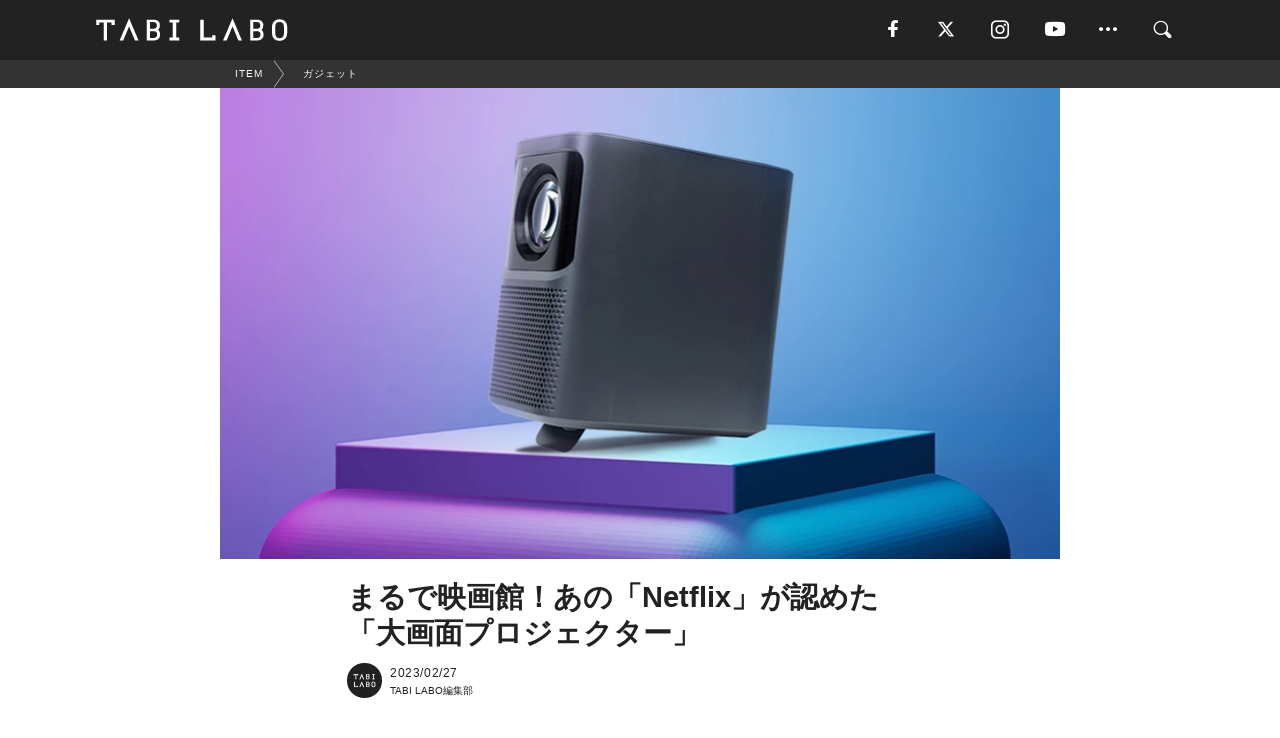

--- FILE ---
content_type: text/html; charset=utf-8
request_url: https://tabi-labo.com/305944/wt-emotn-n1
body_size: 14338
content:
<!DOCTYPE html><html><head><meta charset="utf-8" /><meta content="IE=edge" http-equiv="X-UA-Compatible" /><meta content="width=device-width, initial-scale=1" name="viewport" /><meta content="現代では、YouTubeや Netflixなどの動画配信サービスを楽しむも多く、テレビの代わりにプロジェクターを使う人も増えてきた。それによって、プロジェクターに求められるクオリティも高まってきているわけだが、もし購入を検討している方はこんなのはいかがだろう？" name="description" /><meta content="ガジェット,映画,音楽,HOT,World Topics,TABILABO,旅ラボ" name="keywords" /><meta content="TABI LABO編集部" name="author" /><meta content="index,follow" name="robots" /><meta content="summary_large_image" name="twitter:card" /><meta content="@tabilabo_news" name="twitter:site" /><meta content="@tabilabo_news" name="twitter:creator" /><meta content="m7k499k84wp5ixxwhjnfe56tcrycg4" name="facebook-domain-verification" /><meta content="【Netflix公認】大画面で高機能な新プロジェクター" property="og:title" /><meta content="article" property="og:type" /><meta content="https://image.tabi-labo.com/jp/257845/4686055351517184.jpg" property="og:image" /><meta content="https://tabi-labo.com/305944/wt-emotn-n1" property="og:url" /><meta content="TABI LABO" property="og:site_name" /><meta content="現代では、YouTubeや Netflixなどの動画配信サービスを楽しむも多く、テレビの代わりにプロジェクターを使う人も増えてきた。それによって、プロジェクターに求められるクオリティも高まってきているわけだが、もし購入を検討している方はこんなのはいかがだろう？" property="og:description" /><meta content="100001088962261" property="fb:admins" /><meta content="1655421248016810" property="fb:app_id" /><link href="https://img.tabi-labo.com/wp-content/uploads/2014/07/favicon.ico" rel="shortcut icon" /><link href="https://img.tabi-labo.com/wp-content/uploads/2014/07/home.gif" rel="apple-touch-icon" /><script async="" src="https://cdn.ampproject.org/v0.js"></script><script async="" custom-element="amp-instagram" src="https://cdn.ampproject.org/v0/amp-instagram-0.1.js"></script><script async="" src="https://www.googletagservices.com/tag/js/gpt.js"></script><script>var googletag = googletag || {};
googletag.cmd = googletag.cmd || [];</script><script>var tags_for_gam = "ガジェット,映画,音楽,HOT,World Topics".split(',')
var pr_article_id = "".split(',')
googletag.cmd.push(function() {
  googletag.defineSlot('/73238597/tlweb-native-recommend-frame-1', ['fluid'], 'FrameAd1').addService(googletag.pubads());
  googletag.defineSlot('/73238597/tlweb-native-recommend-article-1', ['fluid'], 'ArticleAd1').addService(googletag.pubads());
  googletag.defineSlot('/73238597/tlweb-native-recommend-frame-2', ['fluid'], 'FrameAd2').addService(googletag.pubads());
  googletag.defineSlot('/73238597/tlweb-native-recommend-article-2', ['fluid'], 'ArticleAd2').addService(googletag.pubads());
  googletag.defineSlot('/73238597/tlweb-native-recommend-frame-3', ['fluid'], 'FrameAd3').addService(googletag.pubads());
  googletag.defineSlot('/73238597/tlweb-native-recommend-article-3', ['fluid'], 'ArticleAd3').addService(googletag.pubads());
  googletag.defineSlot('/73238597/tlweb-native-recommend-article-4', ['fluid'], 'ArticleAd4').addService(googletag.pubads());
  googletag.defineSlot('/73238597/tlweb-native-recommend-article-5', ['fluid'], 'ArticleAd5').addService(googletag.pubads());
  googletag.defineSlot('/73238597/tlweb-native-recommend-article-6', ['fluid'], 'ArticleAd6').addService(googletag.pubads());
  googletag.pubads().setTargeting('article_id', '305944');
  googletag.pubads().setTargeting('category', 'ITEM');
  googletag.pubads().setTargeting('tag', tags_for_gam);
  googletag.pubads().setTargeting('pr_article_id', pr_article_id);
});</script><script>googletag.cmd.push(function() {
  googletag.pubads().setTargeting('gender', 'unknown');
  googletag.pubads().setTargeting('age', '');
});</script><script>var screen_size = window.innerWidth < 375 ? 'mobile-small' : window.innerWidth < 768 ? 'mobile' : window.innerWidth < 992 ? 'tablet' : 'pc'
googletag.cmd.push(function() {
  googletag.pubads().setTargeting('env', 'production');
  googletag.pubads().setTargeting('screen_size', screen_size);
  googletag.pubads().setTargeting('page', 'article');
  googletag.pubads().enableSingleRequest();
  googletag.enableServices();
});</script><link rel="stylesheet" href="//d1327e6qskmzf0.cloudfront.net/assets/application-22438996ad2db6e60d5bdc91ceeb703155c3e0521e64e30ba543361bea4c31fb.css" media="all" /><script async="true" src="https://ga.jspm.io/npm:es-module-shims@1.8.3/dist/es-module-shims.js"></script><script type="importmap" data-turbo-track="reload">{
  "imports": {
    "javascript/swiper": "//d1327e6qskmzf0.cloudfront.net/assets/javascript/swiper-cdef983c41f9b6bee83118439a8089f99a23472f27e2292a3ca13c3a09e2b26f.js",
    "app": "//d1327e6qskmzf0.cloudfront.net/assets/app-84d0543da040db226ccdebda36a6bbcc41ba4177bbf7c7fe445d9b312efdb67b.js",
    "article": "//d1327e6qskmzf0.cloudfront.net/assets/article-22c1fe190022e9bb7b322d5c65b06c7cd12a0d8fa371b1abe612e7239f1d767f.js",
    "article_list": "//d1327e6qskmzf0.cloudfront.net/assets/article_list-b9f4e016c0d8df140907b2caea11680f3baa8016fb6081e8e3a2ba2c05954a1f.js",
    "popup": "//d1327e6qskmzf0.cloudfront.net/assets/popup-6cc1fad5e92aa34dcb807f4e393701ffc2a520667ca43095d9863c06f813ad8f.js",
    "swiper_wrapper": "//d1327e6qskmzf0.cloudfront.net/assets/swiper_wrapper-7dc95419c46ef2bf953902df34135fbbbe17fa8562c79c31b7f8f5b33860e974.js"
  }
}</script><title>「Netflix」が認めた大画面&amp;高機能「プロジェクター」 | TABI LABO</title><script>var isBot = true;</script><script>var TopRecommendAreaIsAutoload = false
var BottomRecommendAreaIsAutoload = true
var RecommendAutoloadCondition = {
  buzz: {
    autoload: false,
    lessArticle: false,
  },
  bq: {
    autoload: false,
    lessArticle: false,
  },
  cs: {
    autoload: false,
    lessArticle: false,
  },
  v2: {
    autoload: true,
    lessArticle: false,
  }
}</script><script>_tl_uuid = null;
var cookies = document.cookie.split(';');
for(var i in cookies) {
  if(cookies[i].length > 56 && cookies[i].trim().substring(0, 8) === 'tl_uuid=') {
    var value = cookies[i].split('=')[1];
    _tl_uuid = value.substring(17, 49);
    break;
  }
}
_tl_ga4_params = {'tl_uuid': _tl_uuid};</script><script async="" src="https://www.googletagmanager.com/gtag/js?id=G-7GD8XVFL19"></script><script>window.dataLayer = window.dataLayer || [];
function gtag(){dataLayer.push(arguments);}
gtag('js', new Date());</script><script>(function(w,d,s,l,i){w[l]=w[l]||[];w[l].push({'gtm.start':
new Date().getTime(),event:'gtm.js'});var f=d.getElementsByTagName(s)[0],
j=d.createElement(s),dl=l!='dataLayer'?'&l='+l:'';j.async=true;j.src=
'//www.googletagmanager.com/gtm.js?id='+i+dl;f.parentNode.insertBefore(j,f);
})(window,document,'script','dataLayer','GTM-MKJ6XW');</script><script type="application/ld+json">{
  "@context": "https://schema.org",
  "@type": "NewsArticle",
  "mainEntityOfPage": {
    "@type": "WebPage",
    "@id": "https://tabi-labo.com/305944/wt-emotn-n1"
  },
  "headline": "「Netflix」が認めた大画面&amp;高機能「プロジェクター」 | TABI LABO",
  "keywords": ["ガジェット", "映画", "音楽", "HOT", "World Topics", "TABILABO", "旅ラボ"],
  "description": "現代では、YouTubeや Netflixなどの動画配信サービスを楽しむも多く、テレビの代わりにプロジェクターを使う人も増えてきた。それによって、プロジェクターに求められるクオリティも高まってきているわけだが、もし購入を検討している方はこんなのはいかがだろう？",
  "image": {
    "@type": "ImageObject",
    "url": "https://image.tabi-labo.com/jp/257845/4686055351517184.jpg"
  },
  "dateCreated": "2023-02-20T07:17:32+09:00",
  "datePublished": "2023-02-27T20:00:00+09:00",
  "dateModified": "2023-02-27T21:00:01+09:00",
  "author": {
    "@type": "Person",
    "name": "TABI LABO編集部"
  },
  "creator": {
    "@type": "Person",
    "name": ["TABI LABO編集部"]
  },
  "publisher": {
    "@type": "Organization",
    "name": "TABI LABO",
    "sameAs": [
      "https://www.facebook.com/tabilabonews",
      "https://x.com/tabilabo_news",
      "https://www.instagram.com/tabilabo",
      "https://www.pinterest.jp/tabilabotokyo",
      "https://www.youtube.com/channel/UCosiTouV3orvNLj_mLwpxiA"
    ],
    "url": "https://tabi-labo.com/",
    "logo": {
      "@type": "ImageObject",
      "url": "https://d1327e6qskmzf0.cloudfront.net/images/tl_amp_logo.jpg",
      "width": 435,
      "height":60
    }
  },
  "video": {},
  "inLanguage": "ja_JP"
}</script><!--[if lt IE9]><script src="https://oss.maxcdn.com/html5shiv/3.7.2/html5shiv.min.js"></script><script src="https://oss.maxcdn.com/respond/1.4.2/respond.min.js"></script><![endif]--></head><body class="article" style=""><div class="mobile tablet"><div id="mobile-sidemenu"><ul class="mm-listview"><li class="mm-divider">TAG</li><li class="tags"><a class="tag-button" data-id="sidemenu_mobile_tag" data-label="world_topics" href="/feature/worldtopics"> World Topics</a><a class="tag-button" data-id="sidemenu_mobile_tag" data-label="way_of_life" href="/tag/%E7%94%9F%E3%81%8D%E6%96%B9">生き方</a><a class="tag-button" data-id="sidemenu_mobile_tag" data-label="overseas" href="/tag/%E6%B5%B7%E5%A4%96">海外</a><a class="tag-button" data-id="sidemenu_mobile_tag" data-label="recipe" href="/tag/%E3%83%AC%E3%82%B7%E3%83%94">レシピ</a><a class="tag-button" data-id="sidemenu_mobile_tag" data-label="fashion" href="/tag/%E3%83%95%E3%82%A1%E3%83%83%E3%82%B7%E3%83%A7%E3%83%B3">ファッション</a><a class="tag-button" data-id="sidemenu_mobile_tag" data-label="sweets" href="/tag/%E3%82%B9%E3%82%A4%E3%83%BC%E3%83%84">スイーツ</a><a class="tag-button" data-id="sidemenu_mobile_tag" data-label="art" href="/tag/%E3%82%A2%E3%83%BC%E3%83%88">アート</a><a class="tag-button" data-id="sidemenu_mobile_tag" data-label="interior" href="/tag/%E3%82%A4%E3%83%B3%E3%83%86%E3%83%AA%E3%82%A2">インテリア</a><a class="tag-button" data-id="sidemenu_mobile_tag" data-label="alcohol" href="/tag/%E3%81%8A%E9%85%92">お酒</a><a class="tag-button" data-id="sidemenu_mobile_tag" data-label="environment_issues" href="/tag/%E7%92%B0%E5%A2%83%E5%95%8F%E9%A1%8C">環境問題</a><a class="tag-button" data-id="sidemenu_mobile_tag" data-label="indoor_house_plants" href="/tag/%E8%A6%B3%E8%91%89%E6%A4%8D%E7%89%A9">観葉植物</a><a class="tag-button" data-id="sidemenu_mobile_tag" data-label="meditation" href="/tag/%E7%9E%91%E6%83%B3">瞑想</a><a class="tag-button" data-id="sidemenu_mobile_tag" data-label="gender" href="/tag/%E3%82%B8%E3%82%A7%E3%83%B3%E3%83%80%E3%83%BC">ジェンダー</a><a class="tag-button" data-id="sidemenu_mobile_tag" data-label="happiness" href="/tag/%E5%B9%B8%E3%81%9B">幸せ</a><a class="tag-button" data-id="sidemenu_mobile_tag" data-label="coffee" href="/tag/%E3%82%B3%E3%83%BC%E3%83%92%E3%83%BC">コーヒー</a><a class="tag-button" data-id="sidemenu_mobile_tag" data-label="stress" href="/tag/%E3%82%B9%E3%83%88%E3%83%AC%E3%82%B9">ストレス</a><a class="tag-button" data-id="sidemenu_mobile_tag" data-label="family" href="/tag/%E5%AE%B6%E6%97%8F">家族</a><a class="tag-button" data-id="sidemenu_mobile_tag" data-label="music" href="/tag/%E9%9F%B3%E6%A5%BD">音楽</a><a class="tag-button" data-id="sidemenu_mobile_tag" data-label="wine" href="/tag/%E3%83%AF%E3%82%A4%E3%83%B3">ワイン</a><a class="tag-button" data-id="sidemenu_mobile_tag" data-label="beer" href="/tag/%E3%83%93%E3%83%BC%E3%83%AB">ビール</a></li><li class="mm-divider">CATEGORY</li><li class="category"><a data-id="sidemenu_mobile_category" data-label="issue" href="/category/issue"><span>ISSUE</span></a></li><li class="category"><a data-id="sidemenu_mobile_category" data-label="well-being" href="/category/well-being"><span>WELL-BEING</span></a></li><li class="category"><a data-id="sidemenu_mobile_category" data-label="activity" href="/category/activity"><span>ACTIVITY</span></a></li><li class="category"><a data-id="sidemenu_mobile_category" data-label="love" href="/category/love"><span>LOVE</span></a></li><li class="category"><a data-id="sidemenu_mobile_category" data-label="culture" href="/category/culture"><span>CULTURE</span></a></li><li class="category"><a data-id="sidemenu_mobile_category" data-label="item" href="/category/item"><span>ITEM</span></a></li><li class="frame"><div class="contents-frame col-xs-12 embed"><a id="sidemenu_mobile_category_frame_new" href="/recent" data-id="sidemenu_mobile_category_frame" data-label="new">
<img src="https://image.tabi-labo.com/medium/jp/233759/6375204502634496.jpg" loading="lazy">
</a>

<a id="sidemenu_mobile_category_frame_ranking" href="/ranking" data-id="sidemenu_mobile_category_frame" data-label="ranking">
<img src="https://image.tabi-labo.com/medium/jp/233761/4850026249453568.jpg" loading="lazy">
</a></div></li><li class="mm-divider">FOLLOW</li><li class="follow"><a data-id="sidemenu_mobile_follow" data-label="facebook" href="https://www.facebook.com/tabilabonews/" rel="nofollow" target="_blank"><i class="tlc icon-facebook"></i></a></li><li class="follow"><a data-id="sidemenu_mobile_follow" data-label="twitter" href="https://x.com/intent/follow?screen_name=tabilabo_news" rel="nofollow" target="_blank"><i class="tlc icon-x"></i></a></li><li class="follow"><a data-id="sidemenu_mobile_follow" data-label="instagram" href="https://www.instagram.com/tabilabo/" rel="nofollow" target="_blank"><i class="tlc icon-instagram"></i></a></li><li class="follow"><a data-id="sidemenu_mobile_follow" data-label="youtube" href="https://www.youtube.com/channel/UCosiTouV3orvNLj_mLwpxiA" rel="nofollow" target="_blank"><i class="tlc icon-youtube"></i></a></li><li class="follow"><a data-id="sidemenu_mobile_follow" data-label="line" href="http://bit.ly/2iUk72I" rel="nofollow" target="_blank"><i class="tlc icon-line"></i></a></li><li class="follow"><a data-id="sidemenu_mobile_follow" data-label="mail" href="/page/newsletter" rel="nofollow"><i class="tlc icon-mail"></i></a></li><li class="mm-divider">ABOUT US</li><li class="aboutus-img"><a data-id="sidemenu_aboutus" data-label="recruit" href="https://new-standard.co.jp/careers" target="_blank"><img class="frame-img" loading="lazy" src="https://d3jks39y9qw246.cloudfront.net/medium/132566/43bc7af6bae90d09558dcdc2d3c5368f4b5eef6e.jpg" /></a></li><li class="aboutus"><a data-id="sidemenu_mobile_aboutus" href="https://tabi-labo.com/301274/who-we-are" rel="nofollow" target="_blank">「TABI LABO」とは</a></li><li class="aboutus"><a data-id="sidemenu_mobile_aboutus" href="https://new-standard.co.jp/about" rel="nofollow" target="_blank">会社概要</a></li><li class="aboutus"><a data-id="sidemenu_mobile_aboutus" href="https://share.hsforms.com/1CUdWoY8BRNaq-q6uabUPOwe8gba" rel="nofollow" target="_blank">広告掲載について</a></li><li class="aboutus"><a data-id="sidemenu_mobile_aboutus" href="/page/contact" rel="nofollow">お問い合わせ</a></li><li class="aboutus"><a data-id="sidemenu_mobile_aboutus" href="/page/terms-of-service" rel="nofollow">利用規約</a></li><li class="aboutus"><a data-id="sidemenu_mobile_aboutus" href="/page/privacy-policy" rel="nofollow">個人情報保護方針</a></li><li class="aboutus"><a data-id="sidemenu_mobile_aboutus" href="/page/contents-policy" rel="nofollow">コンテンツポリシー</a></li></ul></div><div id="mobile-sidemenu-close"></div></div><div id="mm-wrapper" style="; "><noscript><iframe height="0" src="//www.googletagmanager.com/ns.html?id=GTM-MKJ6XW" style="display:none;visibility:hidden" width="0"></iframe></noscript><div class="mmenu-fixed" id="header"><div class="content"><div class="mobile tablet menu"><a class="more" data-id="header" data-label="moible_menu" href="#mobile-sidemenu" id="mobile-sidemenu-icon"><span class="icon-bar"></span><span class="icon-bar"></span><span class="icon-bar"></span></a></div><div class="logo"><a data-id="header" data-label="logo" href="/"><img alt="TABI LABO" src="//d1327e6qskmzf0.cloudfront.net/images/tl_logo.svg" /></a></div><div class="mobile tablet menu"><a class="search" data-id="header" data-label="mobile_search" href="/search" rel="nofollow"><i class="tlc icon-search"></i></a></div><div class="pc menu"><a data-id="header" data-label="pc_facebook" href="https://www.facebook.com/tabilabonews/" rel="nofollow" target="_blank"><i class="tlc icon-facebook"></i></a><a data-id="header" data-label="pc_twitter" href="https://x.com/intent/follow?screen_name=tabilabo_news" rel="nofollow" target="_blank"><i class="tlc icon-x"></i></a><a data-id="header" data-label="pc_instagram" href="https://www.instagram.com/tabilabo/" rel="nofollow" target="_blank"><i class="tlc icon-instagram"></i></a><a data-id="header" data-label="pc_youtube" href="https://www.youtube.com/channel/UCosiTouV3orvNLj_mLwpxiA" rel="nofollow" target="_blank"><i class="tlc icon-youtube"></i></a><a class="more" data-id="header" data-label="pc_menu" href="#header-menu" id="pc-sidemenu-icon"><i class="tlc icon-option"></i></a><a data-id="header" data-label="pc_search" href="/search"><i class="tlc icon-search"></i></a></div></div></div><div id="header-menu"><div class="content"><div class="menu pull-right"><span class="close pull-right" id="header-menu-close">&times;</span><ul class="clearfix"><li class="top-menu"><a data-id="header_pc_menu" href="https://tabi-labo.com/301274/who-we-are" rel="nofollow" target="_blank">「TABI LABO」とは</a></li><li><a data-id="header_pc_menu" href="https://new-standard.co.jp/about" rel="nofollow" target="_blank">会社概要</a></li><li><a data-id="header_pc_menu" href="https://share.hsforms.com/1CUdWoY8BRNaq-q6uabUPOwe8gba" rel="nofollow" target="_blank">広告掲載について</a></li><li><a data-id="header_pc_menu" href="https://new-standard.co.jp/careers" rel="nofollow" target="_blank">募集・求人</a></li><li><a data-id="header_pc_menu" href="/page/contact" rel="nofollow">お問い合わせ</a></li><li><a data-id="header_pc_menu" href="/page/terms-of-service" rel="nofollow">利用規約</a></li><li><a data-id="header_pc_menu" href="/page/privacy-policy" rel="nofollow">個人情報保護方針</a></li><li><a data-id="header_pc_menu" href="/page/contents-policy" rel="nofollow">コンテンツポリシー</a></li></ul></div></div></div><div class="mac osx" id="container"><div class="col-xs-12 col-md-12" id="main" style=""><script>_tl_ga4_params = {
  'category': 'item',
  'author': 'Ryo Horiuchi',
  'post_date': '2023/02/27',
  'format': "通常記事",
  'tl_uuid': _tl_uuid,
};</script><div id="tag-header"><nav class="breadcrumb-container"><ol class="breadcrumb" itemscope="" itemtype="https://schema.org/BreadcrumbList"><li class="first" itemprop="itemListElement" itemscope="" itemtype="https://schema.org/ListItem"><a data-id="article_tag" href="/category/item" itemprop="item"><span itemprop="name">ITEM</span></a><meta content="1" itemprop="position" /></li><li itemprop="itemListElement" itemscope="" itemtype="https://schema.org/ListItem"><a data-id="article_tag" href="/tag/%E3%82%AC%E3%82%B8%E3%82%A7%E3%83%83%E3%83%88" itemprop="item"><span itemprop="name">ガジェット</span></a><meta content="2" itemprop="position" /></li></ol></nav></div><header class="article-header" style=""><div class="main-image trimming trimming-16by9" style="background-image:url(&#39;https://image.tabi-labo.com/large/jp/257845/4686055351517184.jpg&#39;)"></div></header><article data-content-type="curation" style=""><div class="contents-container"><h1>まるで映画館！あの「Netflix」が認めた「大画面プロジェクター」</h1><div class="article-info"><div class="article-info-left"><div class="article-info-box"><div class="article-author"><a data-id="author" href="/author/tabilabo"><img class="author-img" alt="TABI LABO編集部" src="https://img.tabi-labo.com/wp-content/uploads/2016/06/tabilabokoushiki.jpg" /></a><div class="author-box"><div class="article-date"><time itemprop="dateCreated datePublished">2023/02/27</time></div>TABI LABO編集部</div></div></div></div><div class="article-info-right"></div></div><div class="contents"><div class="sentence"><p>近頃は、テレビの代わりにプロジェクターを購入するという人も増えてきている。</p><p>プロジェクターに求められるクオリティも段々と高まってきているわけだが、もし購入を検討している方はこんなのはいかがだろう？</p></div><img src="https://image.tabi-labo.com/medium/jp/257655/5956150195388416.jpg" /><div class="credit"><span>©Hangzhou Dangbei Network Technology Co., Ltd</span></div><div class="sentence"><p>「Emotn（エモートン）」というブランドから発売されたホームプロジェクター「Emotn N1」は、なんと<strong>Netflixの公式ライセンスを取得している製品</strong>なんだそう。</p><p>最大120インチの大画面をフルHDの解像度で楽しむことができ、明るさも500ANSIルーメン。</p><p>薄暗い部屋でも、まるで映画館のような感覚でコンテンツを楽しむことができ、<strong>ドルビーオーディオと5Wのデュアルスピーカー内臓</strong>により、豊かでクリアな音質を実現している。</p><p>電源をつけた瞬間にNetflixにアクセスでき、AmazonプライムビデオとYouTubeを加えた<strong>主要3サービス用のキーを搭載したリモコン</strong>も付属。</p></div><img src="https://image.tabi-labo.com/medium/jp/257656/5979600423223296.jpg" /><div class="credit"><span>©Hangzhou Dangbei Network Technology Co., Ltd</span></div><img src="https://image.tabi-labo.com/medium/jp/257657/5410268509110272.jpg" /><div class="credit"><span>©Hangzhou Dangbei Network Technology Co., Ltd</span></div><div class="sentence"><p>プロジェクターにありがちな難解な設定も極力シンプルなものとして、投影するときも自動で台形補正をやってくれるため、いつでもしっかりとした画角でコンテンツを楽しむことができる。</p><p>HDMI、USB、Wi-Fi、Bluetoothなど、接続機能も多様で使い勝手はとても良さそう。</p><p>価格は税込7万1999円と大きな買い物にはなるが、<strong>とくにNetflixをメインで使っているアナタ</strong>。是非、購入を検討してみてはいかがだろうか。</p><p>詳しくは<a href="https://amzn.asia/d/5aRQj3Q" target="_blank" rel="noopener">こちら</a>。</p></div><div class="credit"><span>Top image: © </span>Hangzhou Dangbei Network Technology Co., Ltd</div></div></div><div class="article-footer pc"><div class="tag-box"><ul class="tags"><li class=" "><span class="tag-sharp"># </span><a class="tag-a" data-id="article_tag" data-label="ガジェット" href="/tag/%E3%82%AC%E3%82%B8%E3%82%A7%E3%83%83%E3%83%88">ガジェット</a></li><li class=" "><span class="tag-sharp"># </span><a class="tag-a" data-id="article_tag" data-label="映画" href="/tag/%E6%98%A0%E7%94%BB">映画</a></li><li class=" "><span class="tag-sharp"># </span><a class="tag-a" data-id="article_tag" data-label="音楽" href="/tag/%E9%9F%B3%E6%A5%BD">音楽</a></li><li class=" "><span class="tag-sharp"># </span><a class="tag-a" data-id="article_tag" data-label="HOT" href="/tag/HOT">HOT</a></li><li class=" "><span class="tag-sharp"># </span><a class="tag-a" data-id="article_tag" data-label="World Topics" href="/tag/World%20Topics">World Topics</a></li></ul></div></div><div class="article-feature-title"><a data-id="to_top" href="/">TABI LABO　この世界は、もっと広いはずだ。</a></div></article><div class="readmore" data-article-id="305944" data-article-title="まるで映画館！あの「Netflix」が認めた「大画面プロジェクター」"><div class="readmore-button"><a data-id="readmore" href="javascript:void(0)">続きを見る</a></div></div><div class="recommend-area"><div class="click-blocker"></div><div class="recommend-area-inner"><div class="type-recommend"><div class="contents-list-articles vertical clearfix "><div class="article-list vertical" data-log-id="recommend" data-send-impression-log=""><div class="list-box dfp-article col-xs-6" id="dfp-article-1"><div id="ArticleAd1"></div></div><div class="list-box col-xs-6"><span class="category-label"><a class="item" data-label="ITEM" href="/category/item">ITEM</a></span><a data-article-id="302349" data-id="recommend" data-label="article_302349" href="/302349/wt-enmesi-3d-head-mounted-display"><div class="list-image"><div class="trimming trimming-16by9"><amp-img alt="" height="9" layout="responsive" src="https://image.tabi-labo.com/medium/jp/244757/6590493100081152.jpg" width="16"></amp-img></div></div><div class="list-text"><div class="list-title">「450インチ」の大画面映像が楽しめる“自分だけの映画館”</div><div class="list-description pc">家に自分だけの映画館があったとしたら、めちゃくちゃ贅沢じゃない？それを実現できちゃうのが、現在「Makuake」で応援購入を実施している「ENMESI」の...<span class="post-date">2022/01/06</span></div></div></a></div><div class="list-box col-xs-6"><span class="category-label"><a class="culture" data-label="CULTURE" href="/category/culture">CULTURE</a></span><a data-article-id="292398" data-id="recommend" data-label="article_292398" href="/292398/wt-2019-netflixmovie"><div class="list-image"><div class="trimming trimming-16by9"><amp-img alt="" height="9" layout="responsive" src="https://image.tabi-labo.com/medium/jp/200185/4645792291749888.jpg" width="16"></amp-img></div></div><div class="list-text"><div class="list-title">デ・ニーロの新作が映画館で観れない……</div><div class="list-description pc">映画『アイリッシュマン』を日本国内のスクリーンで観ることは諦めるしかない。日本では11月5日に「TOHOシネマズ 六本木ヒルズ」で3回上映されるのみ。チケ...<span class="post-date">2019/11/04</span></div></div></a></div><div class="list-box col-xs-6"><span class="category-label"><a class="culture" data-label="CULTURE" href="/category/culture">CULTURE</a></span><a data-article-id="289766" data-id="recommend" data-label="article_289766" href="/289766/wt-netflixmovie"><div class="list-image"><div class="trimming trimming-16by9"><amp-img alt="" height="9" layout="responsive" src="https://image.tabi-labo.com/medium/jp/178902/5997555246694400.jpg" width="16"></amp-img></div></div><div class="list-text"><div class="list-title">え、Netflixが映画館で先行上映をするだって！？</div><div class="list-description pc">ネットフリックスが、10月31日、オンライン配信をする前に、オリジナルの新作映画を劇場で上映すると発表しました。<span class="post-date">2018/11/12</span></div></div></a></div><div class="list-box col-xs-6"><span class="category-label"><a class="item" data-label="ITEM" href="/category/item">ITEM</a></span><a data-article-id="305604" data-id="recommend" data-label="article_305604" href="/305604/wt-mini-projector"><div class="list-image"><div class="trimming trimming-16by9"><amp-img alt="" height="9" layout="responsive" src="https://image.tabi-labo.com/medium/jp/256772/6475138004418560.jpg" width="16"></amp-img></div></div><div class="list-text"><div class="list-title">UFOみたいな近未来プロジェクター「STEM Projector」が登場</div><div class="list-description pc">「どこでも映画館を召喚」イギリスのコンピューターメーカー「Kano Computing」は粋なキャッチフレーズと共に手のひらサイズの小型プロジェクターを発...<span class="post-date">2023/02/02</span></div></div></a></div><div class="list-box dfp-article col-xs-6" id="dfp-article-2"><div id="ArticleAd2"></div></div></div></div><div class="contents-list-frame dfp-frame"><div class="contents-frame campaign dfp-frame"><div id="FrameAd1"></div></div></div><div class="contents-list-articles vertical clearfix "><div class="article-list vertical" data-log-id="new_article" data-send-impression-log="true"><div class="list-box col-xs-6"><span class="category-label"><a class="culture" data-label="CULTURE" href="/category/culture">CULTURE</a></span><a class=" unread" data-article-id="312210" data-id="new_article" data-image="https://image.tabi-labo.com/jp/282265/6019102290214912.jpg" data-label="article_312210" data-title="AIエージェントの利用実態、認知タスクが57％を占める：Perplexityとハーバード大学の研究" href="/312210/harvardperplexityaiagent"><div class="list-image"><div class="trimming trimming-16by9"><amp-img alt="" height="9" layout="responsive" src="https://image.tabi-labo.com/medium/jp/282265/6019102290214912.jpg" width="16"></amp-img></div><span class="new"></span></div><div class="list-text"><div class="list-title">AIエージェントの利用実態、認知タスクが57％を占める：Perplexityとハーバード大学の研究</div><div class="list-description pc">Perplexityとハーバード大学の研究により、AIエージェント利用の57%が認知タスクであることが判明した。思考のパートナーとして、生産性向上や学習支...<span class="post-date">2026/01/28</span></div></div></a></div><div class="list-box dfp-article col-xs-6" id="dfp-article-3"><div id="ArticleAd3"></div></div></div><div class="article-list vertical" data-log-id="recommend" data-send-impression-log=""><div class="list-box col-xs-6"><span class="category-label"><a class="item" data-label="ITEM" href="/category/item">ITEM</a></span><a data-article-id="303056" data-id="recommend" data-label="article_303056" href="/303056/wt-bedroom-projector-nx1"><div class="list-image"><div class="trimming trimming-16by9"><amp-img alt="" height="9" layout="responsive" src="https://image.tabi-labo.com/medium/jp/247424/5995407161163776.jpg" width="16"></amp-img></div></div><div class="list-text"><div class="list-title">大画面なのに超コンパクト！寝室用の「プロジェクター」でおうち時間をもっと快適に</div><div class="list-description pc">おうち時間をもっと快適にしようと、一気に需要が高まったアイテムのひとつが家庭用のプロジェクターだ。それを手のひらサイズまでコンパクトにした「ベッドルームプ...<span class="post-date">2022/03/25</span></div></div></a></div><div class="list-box col-xs-6"><span class="category-label"><a class="item" data-label="ITEM" href="/category/item">ITEM</a></span><a data-article-id="290165" data-id="recommend" data-label="article_290165" href="/290165/wt-toilet"><div class="list-image"><div class="trimming trimming-16by9"><amp-img alt="" height="9" layout="responsive" src="https://image.tabi-labo.com/medium/jp/183238/5984757837987840.jpg" width="16"></amp-img></div></div><div class="list-text"><div class="list-title">まるで映画館！？用を足すだけが目的じゃないベルリンのトイレ</div><div class="list-description pc">面白いと話題になったベルリンのトイレ。多数のスクリーンが設置され、3D映像や音が流れたり。用を足しにきた人が落ち着ける空間を追求したとのこと。<span class="post-date">2019/01/04</span></div></div></a></div><div class="list-box dfp-article col-xs-6" id="dfp-article-4"><div id="ArticleAd4"></div></div><div class="list-box col-xs-6"><span class="category-label"><a class="activity" data-label="ACTIVITY" href="/category/activity">ACTIVITY</a></span><a data-article-id="296471" data-id="recommend" data-label="article_296471" href="/296471/wt-oma-theater"><div class="list-image"><div class="trimming trimming-16by9"><amp-img alt="" height="9" layout="responsive" src="https://image.tabi-labo.com/medium/jp/220346/4965279180259328.jpg" width="16"></amp-img></div></div><div class="list-text"><div class="list-title">まるでスター・ウォーズ！？なフランスの近未来型映画館</div><div class="list-description pc">『スター・ウォーズ』の「銀河元老院会議場」を彷彿とさせる仏パリにオープン予定の「Ōma Cinema」。観る映画だけでなく、映画館にもワクワクを！<span class="post-date">2020/08/10</span></div></div></a></div><div class="list-box col-xs-6"><span class="category-label"><a class="item" data-label="ITEM" href="/category/item">ITEM</a></span><a data-article-id="296714" data-id="recommend" data-label="article_296714" href="/296714/wt-triple-display-trio"><div class="list-image"><div class="trimming trimming-16by9"><amp-img alt="" height="9" layout="responsive" src="https://image.tabi-labo.com/medium/jp/220921/6469825165524992.jpg" width="16"></amp-img></div></div><div class="list-text"><div class="list-title">手持ちのノートPCがワンタッチで「3画面」になる話題のガジェット</div><div class="list-description pc">「CAMP FIRE」にて支援募集中の持ち運び可能なモニター「TRIO」なら、手持ちのノートPCがトリプルディスプレイ化。テレワークでも生産性MAXで作業...<span class="post-date">2020/08/14</span></div></div></a></div><div class="list-box col-xs-6"><span class="category-label"><a class="item" data-label="ITEM" href="/category/item">ITEM</a></span><a data-article-id="295391" data-id="recommend" data-label="article_295391" href="/295391/wt-projector-t5"><div class="list-image"><div class="trimming trimming-16by9"><amp-img alt="" height="9" layout="responsive" src="https://image.tabi-labo.com/medium/jp/214862/5645559671029760.jpg" width="16"></amp-img></div></div><div class="list-text"><div class="list-title">レンズが90度回転！「小さい・軽い・薄い」超コンパクトなプロジェクター  </div><div class="list-description pc">「インテリジェントプロジェクターT5」は、レンズ部分が90度回転し、壁や天井などを簡単にスクリーンに変えてしまうスグレモノ。これがあれば“おうち時間”も楽...<span class="post-date">2020/05/22</span></div></div></a></div></div></div><div class="contents-list-frame dfp-frame"><div class="contents-frame campaign dfp-frame"><div id="FrameAd2"></div></div></div><div class="contents-list-articles vertical clearfix "><div class="article-list vertical" data-log-id="new_article" data-send-impression-log="true"><div class="list-box col-xs-6"><span class="category-label"><a class="activity" data-label="ACTIVITY" href="/category/activity">ACTIVITY</a></span><a class=" unread" data-article-id="312208" data-id="new_article" data-image="https://image.tabi-labo.com/jp/282261/6040614590218240.jpg" data-label="article_312208" data-title="20～40代のスポーツ費用は平均9.6万円、4割がサブスクなど見えない固定費に課題" href="/312208/sporthiyosurvey"><div class="list-image"><div class="trimming trimming-16by9"><amp-img alt="" height="9" layout="responsive" src="https://image.tabi-labo.com/medium/jp/282261/6040614590218240.jpg" width="16"></amp-img></div></div><div class="list-text"><div class="list-title">20～40代のスポーツ費用は平均9.6万円、4割がサブスクなど見えない固定費に課題</div><div class="list-description pc">Song合同会社の調査によると、20～40代の年間スポーツ費用は平均9.6万円だった。ジム会費が高額な一方、サブスクの管理不足など見えない固定費も課題に<span class="post-date">2026/01/28</span></div></div></a></div><div class="list-box dfp-article col-xs-6" id="dfp-article-5"><div id="ArticleAd5"></div></div></div><div class="article-list vertical" data-log-id="recommend" data-send-impression-log=""><div class="list-box col-xs-6"><span class="category-label"><a class="culture" data-label="CULTURE" href="/category/culture">CULTURE</a></span><a data-article-id="284420" data-id="recommend" data-label="article_284420" href="/284420/mini-projector"><div class="list-image"><div class="trimming trimming-16by9"><amp-img alt="" height="9" layout="responsive" src="https://d3jks39y9qw246.cloudfront.net/medium/124272/d2b036b91ea27bba78ab6ef173cf9f071bb34f9c.jpg" width="16"></amp-img></div></div><div class="list-text"><div class="list-title">スマホを使ってどこでも「ミニシアター」</div><div class="list-description pc">大勢でスマホ内の動画を見たい時や、思い出をシェアしたい時、様々なシチュエーションで大活躍してくれそうなプロジェクターがある。スマホを設置するだけで、壁に映...<span class="post-date">2017/10/23</span></div></div></a></div><div class="list-box col-xs-6"><span class="category-label"><a class="issue" data-label="ISSUE" href="/category/issue">ISSUE</a></span><a data-article-id="310858" data-id="recommend" data-label="article_310858" href="/310858/wtg-tiffany-titanic"><div class="list-image"><div class="trimming trimming-16by9"><amp-img alt="" height="9" layout="responsive" src="https://image.tabi-labo.com/medium/jp/276797/5429656373166080.png" width="16"></amp-img></div></div><div class="list-text"><div class="list-title">タイタニック号の記憶を宿すティファニーの「懐中時計」</div><div class="list-description pc">1912年、タイタニック号の沈没事故から生還した乗客が、命の恩人である船長へ贈ったティファニーの「懐中時計」。1世紀の時を経て、2024年その時計が197...<span class="post-date">2024/12/28</span></div></div></a></div><div class="list-box dfp-article col-xs-6" id="dfp-article-6"><div id="ArticleAd6"></div></div><div class="list-box col-xs-6"><span class="category-label"><a class="activity" data-label="ACTIVITY" href="/category/activity">ACTIVITY</a></span><a data-article-id="297630" data-id="recommend" data-label="article_297630" href="/297630/wt-manten-guesthouse"><div class="list-image"><div class="trimming trimming-16by9"><amp-img alt="" height="9" layout="responsive" src="https://image.tabi-labo.com/medium/jp/225548/6449144008802304.jpg" width="16"></amp-img></div></div><div class="list-text"><div class="list-title">廃業した「映画館」に泊まろう！</div><div class="list-description pc">静岡県・御殿場駅からほど近い場所にある「劇場通り」は、今でこそシャッター街と呼ばれるようになってしまったが、かつては映画館が軒を連ねる商店街。そして、その...<span class="post-date">2020/10/24</span></div></div></a></div><div class="list-box col-xs-6"><span class="category-label"><a class="culture" data-label="CULTURE" href="/category/culture">CULTURE</a></span><a data-article-id="282150" data-id="recommend" data-label="article_282150" href="/282150/cinema-on-the-water"><div class="list-image"><div class="trimming trimming-16by9"><amp-img alt="" height="9" layout="responsive" src="https://d3jks39y9qw246.cloudfront.net/medium/103000/fc7e6887fdf597f195191ba8e06012be691c9dfc.jpg" width="16"></amp-img></div></div><div class="list-text"><div class="list-title">この水上映画館なら、『ジョーズ』がもっとスリリングに！</div><div class="list-description pc">野外映画祭やレストラン併設シアター、動く映画館など、今いろんな形で映画を楽しむ機会が増えています。ここテキサス州・オースティンにも、少し変わったムービーシ...<span class="post-date">2017/07/12</span></div></div></a></div><div class="list-box col-xs-6"><span class="category-label"><a class="culture" data-label="CULTURE" href="/category/culture">CULTURE</a></span><a data-article-id="295585" data-id="recommend" data-label="article_295585" href="/295585/netflix-recommend-004"><div class="list-image"><div class="trimming trimming-16by9"><amp-img alt="" height="9" layout="responsive" src="https://image.tabi-labo.com/medium/jp/215870/6177973010956288.jpg" width="16"></amp-img></div></div><div class="list-text"><div class="list-title">恋愛がしたくなる！ Netflixの「映画」3選</div><div class="list-description pc">Netflixでおすすめ！ 恋愛がしたくなる「Netflixオリジナル作品の映画」を紹介。『マリッジ・ストーリー』『マーダー・ミステリー』『いつかはマイ・...<span class="post-date">2020/05/26</span></div></div></a></div></div></div><div class="contents-list-frame dfp-frame"><div class="contents-frame campaign dfp-frame"><div id="FrameAd3"></div></div></div><div class="contents-list-articles vertical clearfix "><div class="article-list vertical" data-log-id="recommend" data-send-impression-log=""><div class="list-box col-xs-6"><span class="category-label"><a class="culture" data-label="CULTURE" href="/category/culture">CULTURE</a></span><a data-article-id="297521" data-id="recommend" data-label="article_297521" href="/297521/wt-regalcinemas-closure"><div class="list-image"><div class="trimming trimming-16by9"><amp-img alt="" height="9" layout="responsive" src="https://image.tabi-labo.com/medium/jp/224177/5845507511418880.jpg" width="16"></amp-img></div></div><div class="list-text"><div class="list-title">映画界に衝撃！米・大手映画館チェーンが全536館の閉鎖を発表</div><div class="list-description pc">米国で2番目の規模を誇る大手映画館グループ「リーガル・シネマズ」が、10月5日、全米にある536の映画館のすべてを閉鎖すると発表。閉鎖の原因は、新型コロナ...<span class="post-date">2020/10/10</span></div></div></a></div><div class="list-box col-xs-6"><span class="category-label"><a class="culture" data-label="CULTURE" href="/category/culture">CULTURE</a></span><a data-article-id="283569" data-id="recommend" data-label="article_283569" href="/283569/moviepass"><div class="list-image"><div class="trimming trimming-16by9"><amp-img alt="" height="9" layout="responsive" src="https://d3jks39y9qw246.cloudfront.net/medium/112972/e00315c9d378bf92cd0ac8a8a9896fcab006ee82.jpg" width="16"></amp-img></div></div><div class="list-text"><div class="list-title">月額1,080円で、映画館に通い放題の仰天サービス。</div><div class="list-description pc">「moviepass」は、月額9.95ドル（約1080円）で映画館に通い放題の激安プラン。3D・Imaxの作品は不可など多少制限はあるが、ニューヨーク中心...<span class="post-date">2017/09/01</span></div></div></a></div><div class="list-box col-xs-6"><span class="category-label"><a class="culture" data-label="CULTURE" href="/category/culture">CULTURE</a></span><a data-article-id="301752" data-id="recommend" data-label="article_301752" href="/301752/wt-theatre-amc-cm"><div class="list-image"><div class="trimming trimming-16by9"><amp-img alt="" height="9" layout="responsive" src="https://image.tabi-labo.com/medium/jp/242728/5341137713758208.jpg" width="16"></amp-img></div></div><div class="list-text"><div class="list-title">いま考える、「映画館の意義」</div><div class="list-description pc">ストリーミングサービスによる映画配信が主流の現代。新型コロナの影響もあって、映画館に行く機会はどんどん減ってきている中、「映画館の意義」を語るのは......<span class="post-date">2021/10/21</span></div></div></a></div><div class="list-box col-xs-6"><span class="category-label"><a class="activity" data-label="ACTIVITY" href="/category/activity">ACTIVITY</a></span><a data-article-id="284875" data-id="recommend" data-label="article_284875" href="/284875/moviesforeveryone01"><div class="list-image"><div class="trimming trimming-16by9"><amp-img alt="" height="9" layout="responsive" src="https://image.tabi-labo.com/medium/jp/146432/5411050853761024.jpg" width="16"></amp-img></div></div><div class="list-text"><div class="list-title">名言のように心に響く、あのセリフ。「みんなの映画100選」。</div><div class="list-description pc">好きな映画から好きなワンシーンを抜き出して描くイラストレーター長場 雄と、好きなセリフを抜き出し好き勝手に解説を描いたライターの鍵和田啓介。6つのジャンル...<span class="post-date">2017/12/02</span></div></div></a></div><div class="list-box col-xs-6"><span class="category-label"><a class="item" data-label="ITEM" href="/category/item">ITEM</a></span><a data-article-id="306364" data-id="recommend" data-label="article_306364" href="/306364/wt-lightsaber-special-edition-ssd"><div class="list-image"><div class="trimming trimming-16by9"><amp-img alt="" height="9" layout="responsive" src="https://image.tabi-labo.com/medium/jp/260117/5964580746428416.jpg" width="16"></amp-img></div></div><div class="list-text"><div class="list-title">「ライトセーバー」がジェダイ＆ダークサイドどちらにも光るシートシンク備えたSSD</div><div class="list-description pc">『スター・ウォーズ』のライトセーバーをモチーフにしたヒートシンク付属SSDが「Seagate Technology」から発売。<span class="post-date">2023/04/18</span></div></div></a></div><div class="list-box col-xs-6"><span class="category-label"><a class="item" data-label="ITEM" href="/category/item">ITEM</a></span><a data-article-id="306787" data-id="recommend" data-label="article_306787" href="/306787/wt-viture-one-smartglass"><div class="list-image"><div class="trimming trimming-16by9"><amp-img alt="" height="9" layout="responsive" src="https://image.tabi-labo.com/medium/jp/262140/5623745244823552.jpg" width="16"></amp-img></div></div><div class="list-text"><div class="list-title">グラスオンで、いつでもプライベートシアターに！</div><div class="list-description pc">大画面・高画質・高音質でどこでも楽しめるXR型スマートグラス「VITURE One 」が先行予約販売中。<span class="post-date">2023/06/13</span></div></div></a></div></div></div><div class="readmore-articles" data-url="/api/v1/recommend/305944/articles?" id="recommend-viewmore"><div class="readmore-button"><a href="javascript:void(0)" id="recommend-viewmore-button">関連する記事をもっと見る</a></div></div></div><script async="async" crossorigin="anonymous" src="https://pagead2.googlesyndication.com/pagead/js/adsbygoogle.js?client=ca-pub-5908474222798293"></script><ins class="adsbygoogle" data-ad-client="ca-pub-5908474222798293" data-ad-format="fluid" data-ad-layout-key="-6m+e5+14-4i+9g" data-ad-slot="3738579581" style="display:block"></ins><script>(adsbygoogle = window.adsbygoogle || []).push({});</script><div class="tl-user-recommend-articles-container type-user-recommend hidden"><h4 class="recommend-area-inner-lead">FOR YOU</h4><div class="contents-list-articles vertical clearfix" data-alter-url="/api/v1/buzz/305944/22/articles?" data-url="/api/v1/tl_user_recommend_articles?type=v2" id="tl-recommend"></div><div class="contents-list-articles vertical clearfix" data-pagination="false" data-url="/api/v1/tl_user_recommend_articles?type=v2" id="recommend-autoloading"></div></div></div></div><script async="true" type="module">import "article"
import "article_list"</script><div data-content-id="305944" data-content-type="article" id="popup"><div class="popup-overlay"><div class="popup-container"><div class="close-modal" id="popup-close"><div></div></div><div id="popup-contents"></div></div></div><script async="true" type="module">import "popup"</script></div></div></div><div class="hidden" id="footer"><div class="footer-tl-logo"><a data-id="footer" data-label="tl_logo" href="/"><img alt="TABI LABO" src="//d1327e6qskmzf0.cloudfront.net/images/tl_logo.svg" /></a></div><div class="footer-container"><div class="footer-title section-title">OTHER</div><div class="footer-contents footer-contents-flex"><div class="footer-box"><div class="footer-content-title section-title pc tablet">MEDIA</div><a data-id="footer" data-image="https://image.tabi-labo.com/small/jp/212228/5277666898870272.jpg" data-label="be" href="https://tabi-labo.com/feature/Beeeee" target="_blank"><img class="footer-image" alt="be" loading="lazy" src="https://image.tabi-labo.com/small/jp/212228/5277666898870272.jpg" /></a></div><div class="footer-box"><div class="footer-content-title section-title pc tablet">MEDIA</div><a data-id="footer" data-image="https://image.tabi-labo.com/small/jp/169726/4786969775177728.jpg" data-label="local" href="https://tabi-labo.com/feature/local" target="_blank"><img class="footer-image" alt="local" loading="lazy" src="https://image.tabi-labo.com/small/jp/169726/4786969775177728.jpg" /></a></div><div class="footer-box"><div class="footer-content-title section-title pc tablet">VIDEO</div><a data-id="footer" data-image="https://image.tabi-labo.com/small/jp/169725/4600725581594624.jpg" data-label="go" href="https://tabi-labo.com/feature/go" target="_blank"><img class="footer-image" alt="go" loading="lazy" src="https://image.tabi-labo.com/small/jp/169725/4600725581594624.jpg" /></a></div><div class="footer-box"><div class="footer-content-title section-title pc tablet">VIDEO</div><a data-id="footer" data-image="https://image.tabi-labo.com/small/jp/169724/5417575261405184.jpg" data-label="takibito" href="https://tabi-labo.com/feature/takibito" target="_blank"><img class="footer-image" alt="takibito" loading="lazy" src="https://image.tabi-labo.com/small/jp/169724/5417575261405184.jpg" /></a></div><div class="footer-box"><div class="footer-content-title section-title pc tablet">EVENT</div><a data-id="footer" data-image="https://image.tabi-labo.com/small/jp/169727/6391887871082496.jpg" data-label="bpm" href="https://bpm-tokyo.com/#event" target="_blank"><img class="footer-image" alt="bpm" loading="lazy" src="https://image.tabi-labo.com/small/jp/169727/6391887871082496.jpg" /></a></div></div></div><div class="follow-button-container follow-button-in-footer"><div class="follow-button-content"><div class="sns"><div class="follow-intro">FOLLOW US</div><div class="follow-title">TABI LABOの最新記事をCHECK!</div><div class="footer-icons"><a data-id="footer" data-label="facebook" href="https://www.facebook.com/tabilabonews/" rel="nofollow" target="_blank"><i class="tlc icon-facebook"></i></a><a data-id="footer" data-label="twitter" href="https://x.com/intent/follow?screen_name=tabilabo_news" rel="nofollow" target="_blank"><i class="tlc icon-x"></i></a><a data-id="footer" data-label="instagram" href="https://www.instagram.com/tabilabo/" rel="nofollow" target="_blank"><i class="tlc icon-instagram"></i></a><a data-id="footer" data-label="youtube" href="https://www.youtube.com/channel/UCosiTouV3orvNLj_mLwpxiA" rel="nofollow" target="_blank"><i class="tlc icon-youtube"></i></a><a data-id="footer" data-label="line" href="http://bit.ly/2iUk72I" rel="nofollow" target="_blank"><i class="tlc icon-line"></i></a></div></div><div class="mail"><div class="follow-intro">JOIN US</div><div class="follow-title">1日1通、メールで新着情報をCHECK!</div><a href="/page/newsletter" rel="nofollow" target="_blank">詳しくはコチラ ></a><form action="https://tabi-labo.us10.list-manage.com/subscribe/post" method="post"><input name="u" type="hidden" value="38a8431a935e286251b450c79" /><input name="id" type="hidden" value="a99eb647b9" /><input autocapitalize="off" autocorrect="off" class="mail-form form-control" id="MERGE0" name="MERGE0" placeholder="Mail address" size="25" type="email" value="" /><div aria-hidden="true" style="position: absolute; left: -5000px;"><input name="b_38a8431a935e286251b450c79_a99eb647b9" tabindex="-1" type="text" value="" /></div><input name="DEVICE" type="hidden" value="PC・Tablet" /><input checked="" id="mce-group[7]-7-1" name="group[7][2]" style="display:none;" type="checkbox" value="2" /><input class="mail-form-submit form-control" type="submit" value="GO" /></form><div class="clearfix"></div></div></div></div></div><div class="mobile tablet mmenu-fixed" id="footer-menu"><div class="footer-box" id="footer-category"><ul><li class="category col-xs-6"><a data-id="footermenu_category" data-label="issue" href="/category/issue"><span>ISSUE</span></a></li><li class="category col-xs-6"><a data-id="footermenu_category" data-label="well-being" href="/category/well-being"><span>WELL-BEING</span></a></li><li class="category col-xs-6"><a data-id="footermenu_category" data-label="activity" href="/category/activity"><span>ACTIVITY</span></a></li><li class="category col-xs-6"><a data-id="footermenu_category" data-label="love" href="/category/love"><span>LOVE</span></a></li><li class="category col-xs-6"><a data-id="footermenu_category" data-label="culture" href="/category/culture"><span>CULTURE</span></a></li><li class="category col-xs-6"><a data-id="footermenu_category" data-label="item" href="/category/item"><span>ITEM</span></a></li></ul></div><div id="footer-menu-list"><ul><li><a data-id="footer_def" data-label="home" href="/" id="footer-menu-home"><i class="tlc icon-home"></i>HOME</a></li><li><a data-id="footer_def" data-label="category" href="javascript:void(0)" id="footer-menu-category"><i class="tlc icon-category"></i>CATEGORY</a></li><li><a data-id="footer_def" data-label="ranking" href="/ranking" id="footer-menu-ranking"><i class="tlc icon-ranking"></i>RANKING</a></li><li><a data-id="footer_def" data-label="search" href="/search" id="footer-menu-search"><i class="tlc icon-search"></i>SEARCH</a></li></ul></div></div><script>if (document.querySelectorAll('.dfp-article').length > 0 || document.querySelectorAll('.dfp-frame').length > 0) {
  googletag.cmd.push(() => {
    googletag.display('ArticleAd1');
    googletag.display('FrameAd1');
  });
}</script><script async="true" type="module">import "app"</script><script>gtag('config', 'G-7GD8XVFL19', _tl_ga4_params);</script><div id="fb-root"></div><script>(function(d, s, id) {
  var js, fjs = d.getElementsByTagName(s)[0];
  if (d.getElementById(id)) return;
  js = d.createElement(s); js.id = id;
  js.async = true;
  js.src = "//connect.facebook.net/ja_JP/sdk.js#xfbml=1&version=v2.7";
  fjs.parentNode.insertBefore(js, fjs);
}(document, 'script', 'facebook-jssdk'));</script></div></body></html>

--- FILE ---
content_type: text/html; charset=utf-8
request_url: https://www.google.com/recaptcha/api2/aframe
body_size: 267
content:
<!DOCTYPE HTML><html><head><meta http-equiv="content-type" content="text/html; charset=UTF-8"></head><body><script nonce="qLWhJMfafhml3Y_fc9OTXw">/** Anti-fraud and anti-abuse applications only. See google.com/recaptcha */ try{var clients={'sodar':'https://pagead2.googlesyndication.com/pagead/sodar?'};window.addEventListener("message",function(a){try{if(a.source===window.parent){var b=JSON.parse(a.data);var c=clients[b['id']];if(c){var d=document.createElement('img');d.src=c+b['params']+'&rc='+(localStorage.getItem("rc::a")?sessionStorage.getItem("rc::b"):"");window.document.body.appendChild(d);sessionStorage.setItem("rc::e",parseInt(sessionStorage.getItem("rc::e")||0)+1);localStorage.setItem("rc::h",'1769596592130');}}}catch(b){}});window.parent.postMessage("_grecaptcha_ready", "*");}catch(b){}</script></body></html>